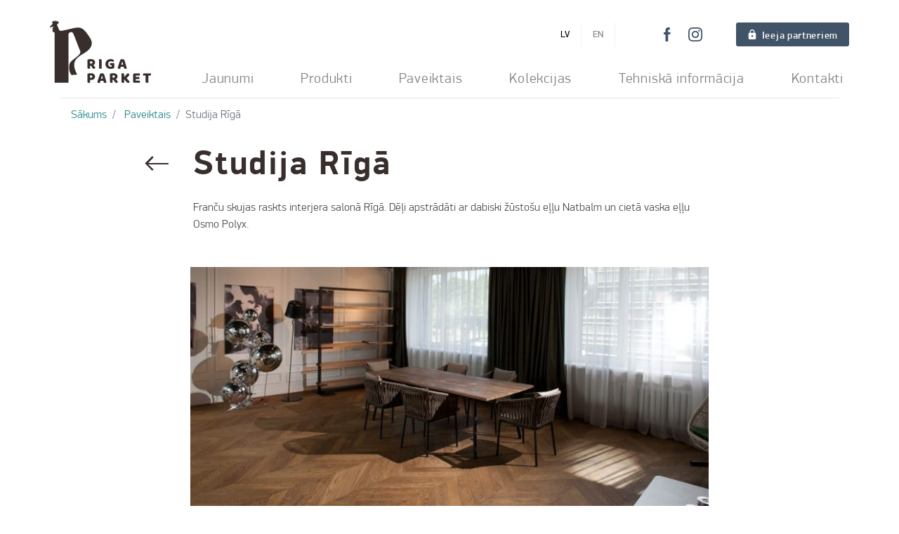

--- FILE ---
content_type: text/html; Charset=UTF-8;charset=UTF-8
request_url: https://rigaparket.lv/paveiktais/studija-riga/
body_size: 7900
content:
<!DOCTYPE html>
<html lang="lv">
<head>
<meta http-equiv="Content-Type" content="text/html;charset=UTF-8">
<meta charset="UTF-8">
<title>Studija Rīgā — Riga Parket</title>
<meta name="viewport" content="initial-scale=1.0, user-scalable=no">
<meta http-equiv="X-UA-Compatible" content="IE=edge">
<link rel="stylesheet" type="text/css" href="https://rigaparket.lv/SiteContent/assets/css/style.css?_1643969778">
<script type="text/javascript" src="https://rigaparket.lv/SiteContent/assets/js/jquery-3.3.1.min.js"></script>
<script type="text/javascript" src="https://rigaparket.lv/SiteContent/assets/js/bootstrap-4.1.3.bundle.min.js"></script>
<script type="text/javascript" src="https://rigaparket.lv/SiteContent/assets/js/headroom-0.9.4.min.js"></script>
<script type="text/javascript" src="https://rigaparket.lv/SiteContent/assets/js/owl.carousel.min.js"></script>
<script type="text/javascript" src="https://rigaparket.lv/SiteContent/assets/js/scripts.js?_1643968532"></script>
<link rel="icon" type="image/png" href="https://rigaparket.lv/Uploads/2019/03/28/favicon.png">
<style>
.mini-nav .fb-link .nav-item {
display : inline-block;
margin-left: 1em;
}
</style>
<script type="text/javascript">var _oc = ((_r = ("; " + document.cookie).split("; _tz_data=")).length == 2 ? _r.pop().split(";").shift() : "");
window.document.cookie="_tz_data="+encodeURIComponent([(new Date().getTimezoneOffset() * -1), (new Date().getTimezoneOffset() < (Math.max((new Date(new Date().getFullYear(), 0, 1)).getTimezoneOffset(), (new Date(new Date().getFullYear(), 6, 1)).getTimezoneOffset())) ? 1 : 0), Math.round(new Date().getTime() / 1000)].join(";"))+";path=/";
var _nc = ((_r = ("; " + document.cookie).split("; _tz_data=")).length == 2 ? _r.pop().split(";").shift() : "");
if (!_oc || _oc.split("%3B")[0] != _nc.split("%3B")[0] || _oc.split("%3B")[1] != _nc.split("%3B")[1]) {
window.location.reload();
}</script>
</head>
<body data-node-id="652">
<div class="header-wrapper">
<header>
<div class="container-fluid">
<nav class="navbar navbar-expand-lg navbar-light align-items-stretch">

<a class="navbar-brand" href="https://rigaparket.lv/">
<svg viewbox="0 0 491.22 305.24" xmlns="http://www.w3.org/2000/svg"><g fill="#382f2d"><path d="m195.55 220.89v14.39a20.71 20.71 0 0 1 -2.59.45 27.33 27.33 0 0 1 -3.48.22 15.92 15.92 0 0 1 -3-.26 5.18 5.18 0 0 1 -2.18-.94 4.19 4.19 0 0 1 -1.31-1.87 9.12 9.12 0 0 1 -.45-3.14v-35.29a3.25 3.25 0 0 1 .87-2.43 6 6 0 0 1 2.35-1.39 28.4 28.4 0 0 1 5.92-1.31 60.44 60.44 0 0 1 7.19-.41q10.35 0 15.59 4.34a14.5 14.5 0 0 1 5.21 11.75 13.1 13.1 0 0 1 -2.4 7.94 17.2 17.2 0 0 1 -5.69 5.1q2.7 3.67 5.32 6.89a44.33 44.33 0 0 1 4.12 5.84 7 7 0 0 1 -2.74 4 7.62 7.62 0 0 1 -4.45 1.39 9.6 9.6 0 0 1 -2.85-.38 6.89 6.89 0 0 1 -2.1-1.05 8 8 0 0 1 -1.64-1.65 20.69 20.69 0 0 1 -1.43-2.09l-6.29-10.12zm4.72-10a6.51 6.51 0 0 0 4.49-1.46 5.45 5.45 0 0 0 1.65-4.31 5.15 5.15 0 0 0 -1.84-4.3c-1.22-1-3.15-1.46-5.8-1.46a17.3 17.3 0 0 0 -1.8.07c-.45.05-.95.13-1.49.22v11.24z"></path><path d="m251.73 235.28a20.83 20.83 0 0 1 -2.58.45 27.6 27.6 0 0 1 -3.49.22 15.92 15.92 0 0 1 -3-.26 5.48 5.48 0 0 1 -2.21-.94 4 4 0 0 1 -1.35-1.87 9.12 9.12 0 0 1 -.45-3.14v-39.56c.55-.1 1.42-.24 2.62-.41a24.64 24.64 0 0 1 3.45-.26 15.92 15.92 0 0 1 3 .26 5.35 5.35 0 0 1 2.21.94 4 4 0 0 1 1.35 1.87 9.12 9.12 0 0 1 .45 3.14z"></path><path d="m313.08 228.16a5.85 5.85 0 0 1 -.82 3.45 8.51 8.51 0 0 1 -2.62 2.17 17.47 17.47 0 0 1 -2.62 1.16 28.46 28.46 0 0 1 -3.45 1 35.82 35.82 0 0 1 -3.93.64 37.8 37.8 0 0 1 -4.09.23 33.85 33.85 0 0 1 -10.11-1.47 22.86 22.86 0 0 1 -8.2-4.42 21 21 0 0 1 -5.51-7.37 27.09 27.09 0 0 1 .19-21 22.43 22.43 0 0 1 5.84-7.6 24.54 24.54 0 0 1 8.32-4.53 31.34 31.34 0 0 1 9.62-1.5q7.13 0 11.28 2.28c2.77 1.53 4.16 3.51 4.16 6a5.82 5.82 0 0 1 -1 3.37 7.9 7.9 0 0 1 -2.25 2.25 30 30 0 0 0 -4.68-2.21 17.29 17.29 0 0 0 -6.33-1.09q-6.28 0-10 3.6t-3.71 10a16 16 0 0 0 1 6 11.36 11.36 0 0 0 2.74 4.11 11 11 0 0 0 4 2.4 14.28 14.28 0 0 0 4.79.79 12.73 12.73 0 0 0 2.92-.3 7.7 7.7 0 0 0 1.95-.68v-7h-8a11.22 11.22 0 0 1 -.86-2.17 9.49 9.49 0 0 1 -.42-2.85 5.25 5.25 0 0 1 1.24-3.89 4.38 4.38 0 0 1 3.18-1.2h12.67a4.29 4.29 0 0 1 4.71 4.72z"></path><path d="m342.6 191.53a15.39 15.39 0 0 1 3.86-1.42 20.51 20.51 0 0 1 5.2-.68 18.81 18.81 0 0 1 6.63 1.09 5.77 5.77 0 0 1 3.71 3.41c.9 2.59 1.87 5.62 2.92 9.06s2.1 7 3.15 10.67 2.07 7.3 3.07 10.87 1.87 6.73 2.62 9.48a6.25 6.25 0 0 1 -2.69 1.68 13 13 0 0 1 -4.27.64 13.16 13.16 0 0 1 -3-.3 5.38 5.38 0 0 1 -2-.9 4.3 4.3 0 0 1 -1.27-1.57 13.21 13.21 0 0 1 -.87-2.25l-1.34-5.17h-13.62c-.4 1.5-.8 3.05-1.2 4.64s-.8 3.15-1.2 4.65a18.33 18.33 0 0 1 -2.21.63 12.62 12.62 0 0 1 -2.81.27 9.85 9.85 0 0 1 -5.66-1.31 4.24 4.24 0 0 1 -1.83-3.64 7.54 7.54 0 0 1 .3-2.09c.2-.7.42-1.53.67-2.48.35-1.34.84-3 1.46-5s1.31-4.16 2.06-6.48 1.55-4.71 2.4-7.16l2.4-6.93c.75-2.17 1.43-4.11 2.06-5.81s1.11-3 1.46-3.9zm9 9.66q-1.05 3.15-2.36 7c-.88 2.57-1.66 5.18-2.36 7.83h9.29c-.7-2.7-1.41-5.33-2.14-7.91s-1.38-4.88-2-6.93z"></path><path d="m195.62 304.2a19.12 19.12 0 0 1 -2.58.44 27.48 27.48 0 0 1 -3.48.23 16.1 16.1 0 0 1 -3-.26 5.48 5.48 0 0 1 -2.21-.94 4 4 0 0 1 -1.35-1.87 9.14 9.14 0 0 1 -.45-3.15v-35.28a3.25 3.25 0 0 1 .87-2.43 6 6 0 0 1 2.35-1.39 27.82 27.82 0 0 1 5.81-1.31 51.21 51.21 0 0 1 6.55-.42q10.35 0 15.81 4.42a14.6 14.6 0 0 1 5.47 12 18.08 18.08 0 0 1 -1.16 6.63 13.62 13.62 0 0 1 -3.45 5.09 15.26 15.26 0 0 1 -5.77 3.3 25.54 25.54 0 0 1 -8.05 1.16h-5.32zm3.9-24.05a7.17 7.17 0 0 0 4.83-1.46 5.56 5.56 0 0 0 1.68-4.46 5.5 5.5 0 0 0 -1.75-4.38 7.63 7.63 0 0 0 -5.13-1.54c-.8 0-1.47 0-2 0a13.05 13.05 0 0 0 -1.61.19v11.61z"></path><path d="m243.94 260.45a15.9 15.9 0 0 1 3.86-1.45 20.5 20.5 0 0 1 5.2-.67 18.68 18.68 0 0 1 6.64 1.09 5.8 5.8 0 0 1 3.71 3.4c.89 2.6 1.87 5.62 2.92 9.07s2.09 7 3.14 10.67 2.07 7.29 3.07 10.87 1.88 6.73 2.62 9.47a6.2 6.2 0 0 1 -2.69 1.69 12.94 12.94 0 0 1 -4.27.63 13.8 13.8 0 0 1 -3-.29 5.31 5.31 0 0 1 -2-.91 4.32 4.32 0 0 1 -1.27-1.57 13.61 13.61 0 0 1 -.87-2.24l-1.34-5.17h-13.66c-.4 1.49-.8 3-1.2 4.64s-.8 3.15-1.2 4.65a19.73 19.73 0 0 1 -2.21.63 12.62 12.62 0 0 1 -2.81.26c-2.54 0-4.43-.43-5.65-1.31a4.19 4.19 0 0 1 -1.84-3.63 7.61 7.61 0 0 1 .3-2.1c.2-.7.43-1.52.67-2.47q.53-2 1.47-5c.62-2 1.31-4.16 2.06-6.48s1.54-4.71 2.39-7.15l2.4-6.93c.75-2.18 1.43-4.11 2.06-5.81s1.15-2.99 1.5-3.89zm9 9.66c-.7 2.1-1.48 4.43-2.36 7s-1.66 5.19-2.36 7.83h9.29c-.7-2.69-1.41-5.33-2.13-7.9s-1.39-4.88-2-6.93z"></path><path d="m304.77 289.81v14.39a19.34 19.34 0 0 1 -2.59.44 27.36 27.36 0 0 1 -3.48.23 15.92 15.92 0 0 1 -3-.26 5.18 5.18 0 0 1 -2.18-.94 4.19 4.19 0 0 1 -1.31-1.87 9.17 9.17 0 0 1 -.44-3.15v-35.28a3.25 3.25 0 0 1 .86-2.43 6 6 0 0 1 2.35-1.39 27.78 27.78 0 0 1 5.92-1.31 58.34 58.34 0 0 1 7.19-.42q10.35 0 15.59 4.35a14.5 14.5 0 0 1 5.24 11.76 13.12 13.12 0 0 1 -2.4 7.94 17.2 17.2 0 0 1 -5.69 5.1q2.7 3.66 5.32 6.89a44.33 44.33 0 0 1 4.12 5.84 7.06 7.06 0 0 1 -2.74 4 7.62 7.62 0 0 1 -4.45 1.39 9.6 9.6 0 0 1 -2.85-.38 6.89 6.89 0 0 1 -2.1-1.05 8.59 8.59 0 0 1 -1.65-1.65 23.84 23.84 0 0 1 -1.42-2.09l-6.29-10.12zm4.72-10a6.56 6.56 0 0 0 4.49-1.46 5.46 5.46 0 0 0 1.65-4.31 5.17 5.17 0 0 0 -1.84-4.31q-1.83-1.45-5.8-1.46a16.85 16.85 0 0 0 -1.8.08c-.45.05-.95.12-1.49.22v11.24z"></path><path d="m361 287.64v16.56a19.39 19.39 0 0 1 -2.62.44 28.48 28.48 0 0 1 -3.52.23 16.1 16.1 0 0 1 -3-.26 5.48 5.48 0 0 1 -2.21-.94 4 4 0 0 1 -1.35-1.87 9.17 9.17 0 0 1 -.44-3.15v-39.55c.54-.1 1.42-.24 2.61-.41a23.27 23.27 0 0 1 3.45-.27 15.09 15.09 0 0 1 3 .27 5.33 5.33 0 0 1 2.22.93 4.07 4.07 0 0 1 1.34 1.87 9 9 0 0 1 .45 3.15v11.91l15.59-17.9c3.39 0 5.83.63 7.3 1.91a5.83 5.83 0 0 1 2.21 4.53 7.31 7.31 0 0 1 -1 3.67 18.72 18.72 0 0 1 -3.14 3.9l-9.33 9.34q1.88 2.1 3.94 4.35t4 4.38c1.32 1.42 2.6 2.78 3.82 4.08l3.19 3.37a6.65 6.65 0 0 1 -4.5 6.44 7.76 7.76 0 0 1 -2.69.46 7.89 7.89 0 0 1 -5-1.54 27.12 27.12 0 0 1 -3.75-3.63z"></path><path d="m404.4 266.07a6.47 6.47 0 0 1 7-7h24.72a9.13 9.13 0 0 1 .94 2.17 9.87 9.87 0 0 1 .41 2.85c0 1.9-.41 3.24-1.24 4a4.47 4.47 0 0 1 -3.26 1.2h-15.8v7h16.83a9.32 9.32 0 0 1 .94 2.13 9.5 9.5 0 0 1 .41 2.81q0 2.85-1.2 4.05a4.35 4.35 0 0 1 -3.22 1.2h-13.79v7.86h19.25a9.31 9.31 0 0 1 .94 2.17 9.87 9.87 0 0 1 .41 2.85 5.58 5.58 0 0 1 -1.24 4.08 4.38 4.38 0 0 1 -3.26 1.24h-21.87a6.47 6.47 0 0 1 -7-7z"></path><path d="m453.84 269.59a9.72 9.72 0 0 1 -1-2.25 9.9 9.9 0 0 1 -.45-3 5.68 5.68 0 0 1 1.31-4.19 4.67 4.67 0 0 1 3.41-1.27h32.69a9.44 9.44 0 0 1 1 2.24 9.9 9.9 0 0 1 .45 3c0 1.95-.43 3.34-1.31 4.19a4.68 4.68 0 0 1 -3.41 1.28h-8.31v34.61a19.34 19.34 0 0 1 -2.59.44 27.36 27.36 0 0 1 -3.48.23 15.92 15.92 0 0 1 -3-.26 5.42 5.42 0 0 1 -2.21-.94 4 4 0 0 1 -1.35-1.87 9.14 9.14 0 0 1 -.45-3.15v-29.06z"></path><path d="m116.51 37.67c-33.26 7.34-46.35 11-59.86 13-8.38 1.33-12.21-2.27-14.58-11.77-2.07-8.28-10.47-14.65-5.83-19.72l8.14-9s.3-2.4-1.61-2.27a9.13 9.13 0 0 0 -1.58.25 2.41 2.41 0 0 1 -2.88-1.91l-.7-3.66s-.35-1.27-1.29-.42c-.45.42-1.67 1.52-2.79 2.54a2.42 2.42 0 0 1 -3.74-.63l-1.99-3.64s-.67-1-1.31 0l-2.07 3.32a2.41 2.41 0 0 1 -3.72.45l-2.93-2.84s-.67-.65-.95.35c-.12.46-.46 1.71-.8 3a2.41 2.41 0 0 1 -3.52 1.41 6.15 6.15 0 0 0 -3.12-.28l4.2 10s.4 1.43-.26 1.76a5.63 5.63 0 0 0 -3.31 3c-1.53 2.61-2.11 2.08-7.28 7-2.07 1.82-3.73 9.57-1.99 8.13s7.5-4.37 10.85-4.85a10.91 10.91 0 0 1 7.49 1.53c.55.34.52.49-.07.48a9.85 9.85 0 0 0 -5.54 2.22c-3.53 2.67-3.3 7.69-3.3 7.69a14.54 14.54 0 0 1 5.06-4.53c1.7-.8-.74 4.76-2.05 7.84-1.56 3.68-1.18 10.69 3.25 10.69 9.34 0 6.57 5.63 6.57 41.19v204.59a1.33 1.33 0 0 0 1.39 1.61h64.73a1.61 1.61 0 0 0 1.61-1.61v-235.38a8.78 8.78 0 0 1 6.07-8.32c6.93-2.23 12.84-4.16 17.44 6.68 12.25 28.87 20.24 53.06 33 84.15 9 21.79-47.86 42-52 63.54-6.9 35.88 9.53 53.7 10.43 53.62l24.7-2.23a1.61 1.61 0 0 0 1.37-2.17c-2.09-5.38-10.63-19.66-12.73-34.86-4.43-32 11.86-42.86 30.81-57.32 17.62-11.91 76.74-36.89 44.36-86.25-29.71-45.34-41.36-54.38-77.67-46.38z"></path></g></svg></a>
<a href="#" id="mob_menu_toggle">
<hr>
<hr>
<hr>
</a>

<div class="navbar-collapse flex-column w-100" id="navbarSupportedContent">
<ul class="nav mini-nav justify-content-end ml-auto align-items-baseline">
<li class="nav-item">
<a class="nav-link small active" href="https://rigaparket.lv/paveiktais/studija-riga/">LV</a>
</li>
<li class="nav-item">
<a class="nav-link small" href="https://rigaparket.lv/en/galleries/showroom-in-riga-latvia/">EN</a>
</li>

<li class="nav-item pl-5 fb-link">
<a class="nav-item" href="https://www.facebook.com/RigaParket/" target="_blank"><svg enable-background="new 0 0 512 512" viewbox="0 0 512 512" xmlns="http://www.w3.org/2000/svg"><path d="m288 176v-64c0-17.664 14.336-32 32-32h32v-80h-64c-53.024 0-96 42.976-96 96v80h-64v80h64v256h96v-256h64l32-80z"></path></svg></a>
<a class="nav-item" href="https://www.instagram.com/riga_parket/" target="_blank"><svg enable-background="new 0 0 24 24" viewbox="0 0 24 24" xmlns="http://www.w3.org/2000/svg"><path d="M12 2.163c3.204 0 3.584.012 4.85.07 3.252.148 4.771 1.691 4.919 4.919.058 1.265.069 1.645.069 4.849 0 3.205-.012 3.584-.069 4.849-.149 3.225-1.664 4.771-4.919 4.919-1.266.058-1.644.07-4.85.07-3.204 0-3.584-.012-4.849-.07-3.26-.149-4.771-1.699-4.919-4.92-.058-1.265-.07-1.644-.07-4.849 0-3.204.013-3.583.07-4.849.149-3.227 1.664-4.771 4.919-4.919 1.266-.057 1.645-.069 4.849-.069zm0-2.163c-3.259 0-3.667.014-4.947.072-4.358.2-6.78 2.618-6.98 6.98-.059 1.281-.073 1.689-.073 4.948 0 3.259.014 3.668.072 4.948.2 4.358 2.618 6.78 6.98 6.98 1.281.058 1.689.072 4.948.072 3.259 0 3.668-.014 4.948-.072 4.354-.2 6.782-2.618 6.979-6.98.059-1.28.073-1.689.073-4.948 0-3.259-.014-3.667-.072-4.947-.196-4.354-2.617-6.78-6.979-6.98-1.281-.059-1.69-.073-4.949-.073zm0 5.838c-3.403 0-6.162 2.759-6.162 6.162s2.759 6.163 6.162 6.163 6.162-2.759 6.162-6.163c0-3.403-2.759-6.162-6.162-6.162zm0 10.162c-2.209 0-4-1.79-4-4 0-2.209 1.791-4 4-4s4 1.791 4 4c0 2.21-1.791 4-4 4zm6.406-11.845c-.796 0-1.441.645-1.441 1.44s.645 1.44 1.441 1.44c.795 0 1.439-.645 1.439-1.44s-.644-1.44-1.439-1.44z"></path></svg></a>
</li>
<li class="nav-item pl-5 login-link">
<a class="btn btn-sm btn-primary px-3" href="#" data-toggle="modal" data-target="#exampleModalCenter"><span><span class="ico"><svg viewbox="0 0 16 21" xmlns="http://www.w3.org/2000/svg"><path d="m14 7h-1v-2a5 5 0 0 0 -5-5 5 5 0 0 0 -5 5v2h-1a2 2 0 0 0 -2 2v10a2 2 0 0 0 2 2h12a2 2 0 0 0 2-2v-10a2 2 0 0 0 -2-2zm-6 9a2 2 0 1 1 2-2 2 2 0 0 1 -2 2zm3.1-9h-6.2v-2a3.1 3.1 0 0 1 6.2 0z" fill="#fff"></path></svg></span>Ieeja partneriem</span></a>
</li>
</ul>

<ul class="navbar-nav mr-auto w-100 justify-content-between pl-5">
<li class="nav-item ">
<a class="nav-link" href="https://rigaparket.lv/jaunumi/">Jaunumi</a>
</li>
<li class="nav-item ">
<a class="nav-link" href="https://rigaparket.lv/produkti/">Produkti</a>
</li>
<li class="nav-item ">
<a class="nav-link" href="https://rigaparket.lv/paveiktais/">Paveiktais</a>
</li>
<li class="nav-item ">
<a class="nav-link" href="https://rigaparket.lv/produkti/kolekcijas/">Kolekcijas</a>
</li>
<li class="nav-item ">
<a class="nav-link" href="https://rigaparket.lv/tehniska-informacija/">Tehniskā informācija</a>
</li>
<li class="nav-item ">
<a class="nav-link" href="https://rigaparket.lv/kontakti/">Kontakti</a>
</li>
</ul>
</div>

</nav>

</div>
</header>
</div>



<div class="container">
<nav aria-label="breadcrumb">
<ol class="breadcrumb">
<li class="breadcrumb-item">
<a href="https://rigaparket.lv/">Sākums</a>
</li>
<li class="breadcrumb-item">
<a href="https://rigaparket.lv/paveiktais/">Paveiktais</a>
</li>
<li class="breadcrumb-item active" aria-current="page">Studija Rīgā</li>
</ol>
</nav>
</div>
<style type="text/css">
figure.lead {
width          : inherit;
padding-bottom : inherit;
height         : inherit;
overflow       : inherit;
float          : inherit;
display        : inherit;
position       : inherit;
margin         : 0 0.5% 1% 0.5%;
}

figure.lead figcaption {
display : none;
}
</style>
<section>
<div class="container pb-5">
<div class="row">
<div class="col-lg-8 offset-lg-2 pb-4 content">
<h1 class="section-heading small">
<a class="backlink" href="https://rigaparket.lv/paveiktais/">←</a>Studija Rīgā</h1>
<p>Franču skujas raskts interjera salonā Rīgā. Dēļi apstrādāti ar dabiski žūstošu eļļu Natbalm un cietā vaska eļļu Osmo Polyx.</p>
<div class="gallery-container"><div class="gallery-thumbs"><figure class="lead">
<a class="embed-responsive embed-responsive-16by9" itemprop="contentUrl" href="https://rigaparket.lv/Uploads/2019/08/21/riga-parket-french-herringbone-brown-2.jpg" data-size="2449x1632">
<img class="embed-responsive-item" width="2449" height="1632" src="https://rigaparket.lv/Cache/Images/760x0/5f2456/5f2456730f94cc82f2c3bafda62c2cce.jpg" alt="">
</a>
<figcaption style="top:-100%;position: relative" itemprop="caption description"></figcaption>

</figure>
<figure class="">
<a class="" itemprop="contentUrl" href="https://rigaparket.lv/Uploads/2019/08/21/riga-parket-french-herringbone-brown-4-copy.jpg" data-size="1632x2449">
<img class="" width="1632" height="2449" src="https://rigaparket.lv/Cache/Images/320x0/56e252/56e252d433b53058296842ead4c4a184.jpg" alt="">
</a>
<figcaption style="top:-100%;position: relative" itemprop="caption description"></figcaption>

</figure>
<figure class="">
<a class="" itemprop="contentUrl" href="https://rigaparket.lv/Uploads/2019/08/21/riga-parket-french-herringbone-brown-5.jpg" data-size="1632x2449">
<img class="" width="1632" height="2449" src="https://rigaparket.lv/Cache/Images/320x0/ec24d2/ec24d2ffa5baf28fe4468ff186e7195b.jpg" alt="">
</a>
<figcaption style="top:-100%;position: relative" itemprop="caption description"></figcaption>

</figure>
<figure class="">
<a class="" itemprop="contentUrl" href="https://rigaparket.lv/Uploads/2019/08/21/riga-parket-french-herringbone-brown-6-copy.jpg" data-size="1632x2449">
<img class="" width="1632" height="2449" src="https://rigaparket.lv/Cache/Images/320x0/529bba/529bba6bcee76d4813faf3a1881dbd3b.jpg" alt="">
</a>
<figcaption style="top:-100%;position: relative" itemprop="caption description"></figcaption>

</figure>
<figure class="">
<a class="" itemprop="contentUrl" href="https://rigaparket.lv/Uploads/2019/08/21/riga-parket-french-herringbone-brown-1.jpg" data-size="2449x1633">
<img class="" width="2449" height="1633" src="https://rigaparket.lv/Cache/Images/320x0/092ed0/092ed058b124befb634169cd7502bad6.jpg" alt="">
</a>
<figcaption style="top:-100%;position: relative" itemprop="caption description"></figcaption>

</figure>
<figure class="">
<a class="" itemprop="contentUrl" href="https://rigaparket.lv/Uploads/2019/08/21/riga-parket-french-herringbone-brown-3-copy.jpg" data-size="1632x2449">
<img class="" width="1632" height="2449" src="https://rigaparket.lv/Cache/Images/320x0/7a3bc8/7a3bc86d82ae8c4369ba6af3f0a1484a.jpg" alt="">
</a>
<figcaption style="top:-100%;position: relative" itemprop="caption description"></figcaption>

</figure>
</div></div></div>
</div>
</div>
</section>
<script type="text/javascript" src="https://rigaparket.lv/SiteContent/assets/js/photoswipe.min.js"></script>
<script type="text/javascript" src="https://rigaparket.lv/SiteContent/assets/js/photoswipe-ui-default.min.js"></script>


<div class="pswp" tabindex="-1" role="dialog" aria-hidden="true">
<div class="pswp__bg"></div>
<div class="pswp__scroll-wrap">
<div class="pswp__container">
<div class="pswp__item"></div>
<div class="pswp__item"></div>
<div class="pswp__item"></div>
</div>
<div class="pswp__ui pswp__ui--hidden">
<div class="pswp__top-bar">
<div class="pswp__counter"></div>
<button class="pswp__button pswp__button--close" title="Close (Esc)"></button>
<button class="pswp__button pswp__button--share" title="Share"></button>
<button class="pswp__button pswp__button--fs" title="Toggle fullscreen"></button>
<button class="pswp__button pswp__button--zoom" title="Zoom in/out"></button>
<div class="pswp__preloader">
<div class="pswp__preloader__icn">
<div class="pswp__preloader__cut">
<div class="pswp__preloader__donut"></div>
</div>
</div>
</div>
</div>
<div class="pswp__share-modal pswp__share-modal--hidden pswp__single-tap">
<div class="pswp__share-tooltip"></div> 
</div>
<button class="pswp__button pswp__button--arrow--left" title="Previous (arrow left)">
</button>
<button class="pswp__button pswp__button--arrow--right" title="Next (arrow right)">
</button>
<div class="pswp__caption">
<div class="pswp__caption__center"></div>
</div>
</div>
</div>
</div>

<script type="text/javascript">
var initPhotoSwipeFromDOM=function(a){for(var b=function(a){for(var e,f,g,h,b=a.childNodes,c=b.length,d=[],i=0;i<c;i++)e=b[i],1===e.nodeType&&(f=e.children[0],g=f.getAttribute("data-size").split("x"),h={src:f.getAttribute("href"),w:parseInt(g[0],10),h:parseInt(g[1],10)},e.children.length>1&&(h.title=e.children[1].innerHTML),f.children.length>0&&(h.msrc=f.children[0].getAttribute("src")),h.el=e,d.push(h));return d},c=function a(b,c){return b&&(c(b)?b:a(b.parentNode,c))},d=function(a){a=a||window.event,a.preventDefault?a.preventDefault():a.returnValue=!1;var b=a.target||a.srcElement,d=c(b,function(a){return a.tagName&&"FIGURE"===a.tagName.toUpperCase()});if(d){for(var j,e=d.parentNode,g=d.parentNode.childNodes,h=g.length,i=0,k=0;k<h;k++)if(1===g[k].nodeType){if(g[k]===d){j=i;break}i++}return j>=0&&f(j,e),!1}},e=function(){var a=window.location.hash.substring(1),b={};if(a.length<5)return b;for(var c=a.split("&"),d=0;d<c.length;d++)if(c[d]){var e=c[d].split("=");e.length<2||(b[e[0]]=e[1])}return b.gid&&(b.gid=parseInt(b.gid,10)),b},f=function(a,c,d,e){var g,h,i,f=document.querySelectorAll(".pswp")[0];if(i=b(c),h={shareEl:!1,showHideOpacity:!0,galleryUID:c.getAttribute("data-pswp-uid"),getThumbBoundsFn:function(a){var b=i[a].el.getElementsByTagName("img")[0],c=window.pageYOffset||document.documentElement.scrollTop,d=b.getBoundingClientRect();return{x:d.left,y:d.top+c,w:d.width}}},e)if(h.galleryPIDs){for(var j=0;j<i.length;j++)if(i[j].pid==a){h.index=j;break}}else h.index=parseInt(a,10)-1;else h.index=parseInt(a,10);isNaN(h.index)||(d&&(h.showAnimationDuration=0),g=new PhotoSwipe(f,PhotoSwipeUI_Default,i,h),g.init())},g=document.querySelectorAll(a),h=0,i=g.length;h<i;h++)g[h].setAttribute("data-pswp-uid",h+1),g[h].onclick=d;var j=e();j.pid&&j.gid&&f(j.pid,g[j.gid-1],!0,!0)};initPhotoSwipeFromDOM(".gallery-thumbs");
</script>
<footer>
<div class="footnote">
<div class="container py-5 text-center">
<div class="row">
<div class="col-12 col-md-8 offset-md-2">
<p>© Riga Parket, 2019</p>
</div>
</div>
</div>
</div>
</footer>

<div class="modal fade" id="exampleModalCenter" tabindex="-1" role="dialog" aria-labelledby="exampleModalCenterTitle" aria-hidden="true">
<div class="modal-dialog modal-dialog-centered" role="document">
<div class="modal-content px-2">
<div class="modal-header border-bottom-0 pb-0">
<button type="button" class="close" data-dismiss="modal" aria-label="Close">
<span aria-hidden="true">×</span>
</button>
</div>
<div class="modal-body px-4 px-md-5">
<h2>Ieeja partneriem</h2>
<form action="https://rigaparket.lv/paveiktais/studija-riga/?action=login" method="post" id="login_form">
<div class="row">
<div class="form-group col-12">
<label class="control-label" for="login_email">E-pasts</label>
<div class="">
<input autocomplete="email" id="login_email" name="email" type="email" placeholder="E-pasts" class="form-control">
</div>
</div>
<div class="form-group col-12">
<label class="control-label" for="login_password">Parole</label>
<div class="">
<input autocomplete="current-password" id="login_password" name="password" type="password" placeholder="Parole" class="form-control">
</div>
</div>
</div>
<div class="error"></div>
</form>

</div>
<div class="border-top-0 px-4 px-md-5 pb-5 pt-3">
<div class="row">
<div class="col-12 col-md-6 mb-3 mb-md-0">
<a href="#" onclick="$(login_form).submit();" class="btn btn-primary d-block"><span>Ielogoties</span></a>
</div>
<div class="col-12 col-md-6 mb-3 mb-md-0">
<a href="https://rigaparket.lv/partneriem/registracija/" class="btn btn-secondary d-block"><span>Reģistrēties</span></a>
</div>
</div>
<div class="mt-2">
<a class="btn btn-sm" href="https://rigaparket.lv/partneriem/registracija/?action=forget_password">Aizmirsi paroli?</a>
</div>
</div>
</div>
</div>
</div>
<script type="text/javascript">
$(function () {
$('#login_form').on('submit', function (e) {
e.preventDefault();
$('#login_form .error').html('');

$.post(document.location.href, {
login_email   : $('#login_email').val(),
login_password: $('#login_password').val(),
action        : 'login'
}, function (response) {
if (response.status !== "ok") {
$('#login_form .error').html(response.message);
} else {
document.location.href = response.redirect;
}
}, 'json');
});
});
</script><!-- 2021 -->
<script>
  (function(i,s,o,g,r,a,m){i['GoogleAnalyticsObject']=r;i[r]=i[r]||function(){
  (i[r].q=i[r].q||[]).push(arguments)},i[r].l=1*new Date();a=s.createElement(o),
  m=s.getElementsByTagName(o)[0];a.async=1;a.src=g;m.parentNode.insertBefore(a,m)
  })(window,document,'script','https://www.google-analytics.com/analytics.js','ga');

  ga('create', 'UA-69113364-18', 'auto');
  ga('send', 'pageview');

</script>
</body>
</html>


--- FILE ---
content_type: text/html; Charset=UTF-8;charset=UTF-8
request_url: https://rigaparket.lv/paveiktais/studija-riga/
body_size: 7677
content:
<!DOCTYPE html>
<html lang="lv">
<head>
<meta http-equiv="Content-Type" content="text/html;charset=UTF-8">
<meta charset="UTF-8">
<title>Studija Rīgā — Riga Parket</title>
<meta name="viewport" content="initial-scale=1.0, user-scalable=no">
<meta http-equiv="X-UA-Compatible" content="IE=edge">
<link rel="stylesheet" type="text/css" href="https://rigaparket.lv/SiteContent/assets/css/style.css?_1643969778">
<script type="text/javascript" src="https://rigaparket.lv/SiteContent/assets/js/jquery-3.3.1.min.js"></script>
<script type="text/javascript" src="https://rigaparket.lv/SiteContent/assets/js/bootstrap-4.1.3.bundle.min.js"></script>
<script type="text/javascript" src="https://rigaparket.lv/SiteContent/assets/js/headroom-0.9.4.min.js"></script>
<script type="text/javascript" src="https://rigaparket.lv/SiteContent/assets/js/owl.carousel.min.js"></script>
<script type="text/javascript" src="https://rigaparket.lv/SiteContent/assets/js/scripts.js?_1643968532"></script>
<link rel="icon" type="image/png" href="https://rigaparket.lv/Uploads/2019/03/28/favicon.png">
<style>
.mini-nav .fb-link .nav-item {
display : inline-block;
margin-left: 1em;
}
</style>
<script type="text/javascript">var _oc = ((_r = ("; " + document.cookie).split("; _tz_data=")).length == 2 ? _r.pop().split(";").shift() : "");
window.document.cookie="_tz_data="+encodeURIComponent([(new Date().getTimezoneOffset() * -1), (new Date().getTimezoneOffset() < (Math.max((new Date(new Date().getFullYear(), 0, 1)).getTimezoneOffset(), (new Date(new Date().getFullYear(), 6, 1)).getTimezoneOffset())) ? 1 : 0), Math.round(new Date().getTime() / 1000)].join(";"))+";path=/";
var _nc = ((_r = ("; " + document.cookie).split("; _tz_data=")).length == 2 ? _r.pop().split(";").shift() : "");
if (!_oc || _oc.split("%3B")[0] != _nc.split("%3B")[0] || _oc.split("%3B")[1] != _nc.split("%3B")[1]) {
window.location.reload();
}</script>
</head>
<body data-node-id="652">
<div class="header-wrapper">
<header>
<div class="container-fluid">
<nav class="navbar navbar-expand-lg navbar-light align-items-stretch">

<a class="navbar-brand" href="https://rigaparket.lv/">
<svg viewbox="0 0 491.22 305.24" xmlns="http://www.w3.org/2000/svg"><g fill="#382f2d"><path d="m195.55 220.89v14.39a20.71 20.71 0 0 1 -2.59.45 27.33 27.33 0 0 1 -3.48.22 15.92 15.92 0 0 1 -3-.26 5.18 5.18 0 0 1 -2.18-.94 4.19 4.19 0 0 1 -1.31-1.87 9.12 9.12 0 0 1 -.45-3.14v-35.29a3.25 3.25 0 0 1 .87-2.43 6 6 0 0 1 2.35-1.39 28.4 28.4 0 0 1 5.92-1.31 60.44 60.44 0 0 1 7.19-.41q10.35 0 15.59 4.34a14.5 14.5 0 0 1 5.21 11.75 13.1 13.1 0 0 1 -2.4 7.94 17.2 17.2 0 0 1 -5.69 5.1q2.7 3.67 5.32 6.89a44.33 44.33 0 0 1 4.12 5.84 7 7 0 0 1 -2.74 4 7.62 7.62 0 0 1 -4.45 1.39 9.6 9.6 0 0 1 -2.85-.38 6.89 6.89 0 0 1 -2.1-1.05 8 8 0 0 1 -1.64-1.65 20.69 20.69 0 0 1 -1.43-2.09l-6.29-10.12zm4.72-10a6.51 6.51 0 0 0 4.49-1.46 5.45 5.45 0 0 0 1.65-4.31 5.15 5.15 0 0 0 -1.84-4.3c-1.22-1-3.15-1.46-5.8-1.46a17.3 17.3 0 0 0 -1.8.07c-.45.05-.95.13-1.49.22v11.24z"></path><path d="m251.73 235.28a20.83 20.83 0 0 1 -2.58.45 27.6 27.6 0 0 1 -3.49.22 15.92 15.92 0 0 1 -3-.26 5.48 5.48 0 0 1 -2.21-.94 4 4 0 0 1 -1.35-1.87 9.12 9.12 0 0 1 -.45-3.14v-39.56c.55-.1 1.42-.24 2.62-.41a24.64 24.64 0 0 1 3.45-.26 15.92 15.92 0 0 1 3 .26 5.35 5.35 0 0 1 2.21.94 4 4 0 0 1 1.35 1.87 9.12 9.12 0 0 1 .45 3.14z"></path><path d="m313.08 228.16a5.85 5.85 0 0 1 -.82 3.45 8.51 8.51 0 0 1 -2.62 2.17 17.47 17.47 0 0 1 -2.62 1.16 28.46 28.46 0 0 1 -3.45 1 35.82 35.82 0 0 1 -3.93.64 37.8 37.8 0 0 1 -4.09.23 33.85 33.85 0 0 1 -10.11-1.47 22.86 22.86 0 0 1 -8.2-4.42 21 21 0 0 1 -5.51-7.37 27.09 27.09 0 0 1 .19-21 22.43 22.43 0 0 1 5.84-7.6 24.54 24.54 0 0 1 8.32-4.53 31.34 31.34 0 0 1 9.62-1.5q7.13 0 11.28 2.28c2.77 1.53 4.16 3.51 4.16 6a5.82 5.82 0 0 1 -1 3.37 7.9 7.9 0 0 1 -2.25 2.25 30 30 0 0 0 -4.68-2.21 17.29 17.29 0 0 0 -6.33-1.09q-6.28 0-10 3.6t-3.71 10a16 16 0 0 0 1 6 11.36 11.36 0 0 0 2.74 4.11 11 11 0 0 0 4 2.4 14.28 14.28 0 0 0 4.79.79 12.73 12.73 0 0 0 2.92-.3 7.7 7.7 0 0 0 1.95-.68v-7h-8a11.22 11.22 0 0 1 -.86-2.17 9.49 9.49 0 0 1 -.42-2.85 5.25 5.25 0 0 1 1.24-3.89 4.38 4.38 0 0 1 3.18-1.2h12.67a4.29 4.29 0 0 1 4.71 4.72z"></path><path d="m342.6 191.53a15.39 15.39 0 0 1 3.86-1.42 20.51 20.51 0 0 1 5.2-.68 18.81 18.81 0 0 1 6.63 1.09 5.77 5.77 0 0 1 3.71 3.41c.9 2.59 1.87 5.62 2.92 9.06s2.1 7 3.15 10.67 2.07 7.3 3.07 10.87 1.87 6.73 2.62 9.48a6.25 6.25 0 0 1 -2.69 1.68 13 13 0 0 1 -4.27.64 13.16 13.16 0 0 1 -3-.3 5.38 5.38 0 0 1 -2-.9 4.3 4.3 0 0 1 -1.27-1.57 13.21 13.21 0 0 1 -.87-2.25l-1.34-5.17h-13.62c-.4 1.5-.8 3.05-1.2 4.64s-.8 3.15-1.2 4.65a18.33 18.33 0 0 1 -2.21.63 12.62 12.62 0 0 1 -2.81.27 9.85 9.85 0 0 1 -5.66-1.31 4.24 4.24 0 0 1 -1.83-3.64 7.54 7.54 0 0 1 .3-2.09c.2-.7.42-1.53.67-2.48.35-1.34.84-3 1.46-5s1.31-4.16 2.06-6.48 1.55-4.71 2.4-7.16l2.4-6.93c.75-2.17 1.43-4.11 2.06-5.81s1.11-3 1.46-3.9zm9 9.66q-1.05 3.15-2.36 7c-.88 2.57-1.66 5.18-2.36 7.83h9.29c-.7-2.7-1.41-5.33-2.14-7.91s-1.38-4.88-2-6.93z"></path><path d="m195.62 304.2a19.12 19.12 0 0 1 -2.58.44 27.48 27.48 0 0 1 -3.48.23 16.1 16.1 0 0 1 -3-.26 5.48 5.48 0 0 1 -2.21-.94 4 4 0 0 1 -1.35-1.87 9.14 9.14 0 0 1 -.45-3.15v-35.28a3.25 3.25 0 0 1 .87-2.43 6 6 0 0 1 2.35-1.39 27.82 27.82 0 0 1 5.81-1.31 51.21 51.21 0 0 1 6.55-.42q10.35 0 15.81 4.42a14.6 14.6 0 0 1 5.47 12 18.08 18.08 0 0 1 -1.16 6.63 13.62 13.62 0 0 1 -3.45 5.09 15.26 15.26 0 0 1 -5.77 3.3 25.54 25.54 0 0 1 -8.05 1.16h-5.32zm3.9-24.05a7.17 7.17 0 0 0 4.83-1.46 5.56 5.56 0 0 0 1.68-4.46 5.5 5.5 0 0 0 -1.75-4.38 7.63 7.63 0 0 0 -5.13-1.54c-.8 0-1.47 0-2 0a13.05 13.05 0 0 0 -1.61.19v11.61z"></path><path d="m243.94 260.45a15.9 15.9 0 0 1 3.86-1.45 20.5 20.5 0 0 1 5.2-.67 18.68 18.68 0 0 1 6.64 1.09 5.8 5.8 0 0 1 3.71 3.4c.89 2.6 1.87 5.62 2.92 9.07s2.09 7 3.14 10.67 2.07 7.29 3.07 10.87 1.88 6.73 2.62 9.47a6.2 6.2 0 0 1 -2.69 1.69 12.94 12.94 0 0 1 -4.27.63 13.8 13.8 0 0 1 -3-.29 5.31 5.31 0 0 1 -2-.91 4.32 4.32 0 0 1 -1.27-1.57 13.61 13.61 0 0 1 -.87-2.24l-1.34-5.17h-13.66c-.4 1.49-.8 3-1.2 4.64s-.8 3.15-1.2 4.65a19.73 19.73 0 0 1 -2.21.63 12.62 12.62 0 0 1 -2.81.26c-2.54 0-4.43-.43-5.65-1.31a4.19 4.19 0 0 1 -1.84-3.63 7.61 7.61 0 0 1 .3-2.1c.2-.7.43-1.52.67-2.47q.53-2 1.47-5c.62-2 1.31-4.16 2.06-6.48s1.54-4.71 2.39-7.15l2.4-6.93c.75-2.18 1.43-4.11 2.06-5.81s1.15-2.99 1.5-3.89zm9 9.66c-.7 2.1-1.48 4.43-2.36 7s-1.66 5.19-2.36 7.83h9.29c-.7-2.69-1.41-5.33-2.13-7.9s-1.39-4.88-2-6.93z"></path><path d="m304.77 289.81v14.39a19.34 19.34 0 0 1 -2.59.44 27.36 27.36 0 0 1 -3.48.23 15.92 15.92 0 0 1 -3-.26 5.18 5.18 0 0 1 -2.18-.94 4.19 4.19 0 0 1 -1.31-1.87 9.17 9.17 0 0 1 -.44-3.15v-35.28a3.25 3.25 0 0 1 .86-2.43 6 6 0 0 1 2.35-1.39 27.78 27.78 0 0 1 5.92-1.31 58.34 58.34 0 0 1 7.19-.42q10.35 0 15.59 4.35a14.5 14.5 0 0 1 5.24 11.76 13.12 13.12 0 0 1 -2.4 7.94 17.2 17.2 0 0 1 -5.69 5.1q2.7 3.66 5.32 6.89a44.33 44.33 0 0 1 4.12 5.84 7.06 7.06 0 0 1 -2.74 4 7.62 7.62 0 0 1 -4.45 1.39 9.6 9.6 0 0 1 -2.85-.38 6.89 6.89 0 0 1 -2.1-1.05 8.59 8.59 0 0 1 -1.65-1.65 23.84 23.84 0 0 1 -1.42-2.09l-6.29-10.12zm4.72-10a6.56 6.56 0 0 0 4.49-1.46 5.46 5.46 0 0 0 1.65-4.31 5.17 5.17 0 0 0 -1.84-4.31q-1.83-1.45-5.8-1.46a16.85 16.85 0 0 0 -1.8.08c-.45.05-.95.12-1.49.22v11.24z"></path><path d="m361 287.64v16.56a19.39 19.39 0 0 1 -2.62.44 28.48 28.48 0 0 1 -3.52.23 16.1 16.1 0 0 1 -3-.26 5.48 5.48 0 0 1 -2.21-.94 4 4 0 0 1 -1.35-1.87 9.17 9.17 0 0 1 -.44-3.15v-39.55c.54-.1 1.42-.24 2.61-.41a23.27 23.27 0 0 1 3.45-.27 15.09 15.09 0 0 1 3 .27 5.33 5.33 0 0 1 2.22.93 4.07 4.07 0 0 1 1.34 1.87 9 9 0 0 1 .45 3.15v11.91l15.59-17.9c3.39 0 5.83.63 7.3 1.91a5.83 5.83 0 0 1 2.21 4.53 7.31 7.31 0 0 1 -1 3.67 18.72 18.72 0 0 1 -3.14 3.9l-9.33 9.34q1.88 2.1 3.94 4.35t4 4.38c1.32 1.42 2.6 2.78 3.82 4.08l3.19 3.37a6.65 6.65 0 0 1 -4.5 6.44 7.76 7.76 0 0 1 -2.69.46 7.89 7.89 0 0 1 -5-1.54 27.12 27.12 0 0 1 -3.75-3.63z"></path><path d="m404.4 266.07a6.47 6.47 0 0 1 7-7h24.72a9.13 9.13 0 0 1 .94 2.17 9.87 9.87 0 0 1 .41 2.85c0 1.9-.41 3.24-1.24 4a4.47 4.47 0 0 1 -3.26 1.2h-15.8v7h16.83a9.32 9.32 0 0 1 .94 2.13 9.5 9.5 0 0 1 .41 2.81q0 2.85-1.2 4.05a4.35 4.35 0 0 1 -3.22 1.2h-13.79v7.86h19.25a9.31 9.31 0 0 1 .94 2.17 9.87 9.87 0 0 1 .41 2.85 5.58 5.58 0 0 1 -1.24 4.08 4.38 4.38 0 0 1 -3.26 1.24h-21.87a6.47 6.47 0 0 1 -7-7z"></path><path d="m453.84 269.59a9.72 9.72 0 0 1 -1-2.25 9.9 9.9 0 0 1 -.45-3 5.68 5.68 0 0 1 1.31-4.19 4.67 4.67 0 0 1 3.41-1.27h32.69a9.44 9.44 0 0 1 1 2.24 9.9 9.9 0 0 1 .45 3c0 1.95-.43 3.34-1.31 4.19a4.68 4.68 0 0 1 -3.41 1.28h-8.31v34.61a19.34 19.34 0 0 1 -2.59.44 27.36 27.36 0 0 1 -3.48.23 15.92 15.92 0 0 1 -3-.26 5.42 5.42 0 0 1 -2.21-.94 4 4 0 0 1 -1.35-1.87 9.14 9.14 0 0 1 -.45-3.15v-29.06z"></path><path d="m116.51 37.67c-33.26 7.34-46.35 11-59.86 13-8.38 1.33-12.21-2.27-14.58-11.77-2.07-8.28-10.47-14.65-5.83-19.72l8.14-9s.3-2.4-1.61-2.27a9.13 9.13 0 0 0 -1.58.25 2.41 2.41 0 0 1 -2.88-1.91l-.7-3.66s-.35-1.27-1.29-.42c-.45.42-1.67 1.52-2.79 2.54a2.42 2.42 0 0 1 -3.74-.63l-1.99-3.64s-.67-1-1.31 0l-2.07 3.32a2.41 2.41 0 0 1 -3.72.45l-2.93-2.84s-.67-.65-.95.35c-.12.46-.46 1.71-.8 3a2.41 2.41 0 0 1 -3.52 1.41 6.15 6.15 0 0 0 -3.12-.28l4.2 10s.4 1.43-.26 1.76a5.63 5.63 0 0 0 -3.31 3c-1.53 2.61-2.11 2.08-7.28 7-2.07 1.82-3.73 9.57-1.99 8.13s7.5-4.37 10.85-4.85a10.91 10.91 0 0 1 7.49 1.53c.55.34.52.49-.07.48a9.85 9.85 0 0 0 -5.54 2.22c-3.53 2.67-3.3 7.69-3.3 7.69a14.54 14.54 0 0 1 5.06-4.53c1.7-.8-.74 4.76-2.05 7.84-1.56 3.68-1.18 10.69 3.25 10.69 9.34 0 6.57 5.63 6.57 41.19v204.59a1.33 1.33 0 0 0 1.39 1.61h64.73a1.61 1.61 0 0 0 1.61-1.61v-235.38a8.78 8.78 0 0 1 6.07-8.32c6.93-2.23 12.84-4.16 17.44 6.68 12.25 28.87 20.24 53.06 33 84.15 9 21.79-47.86 42-52 63.54-6.9 35.88 9.53 53.7 10.43 53.62l24.7-2.23a1.61 1.61 0 0 0 1.37-2.17c-2.09-5.38-10.63-19.66-12.73-34.86-4.43-32 11.86-42.86 30.81-57.32 17.62-11.91 76.74-36.89 44.36-86.25-29.71-45.34-41.36-54.38-77.67-46.38z"></path></g></svg></a>
<a href="#" id="mob_menu_toggle">
<hr>
<hr>
<hr>
</a>

<div class="navbar-collapse flex-column w-100" id="navbarSupportedContent">
<ul class="nav mini-nav justify-content-end ml-auto align-items-baseline">
<li class="nav-item">
<a class="nav-link small active" href="https://rigaparket.lv/paveiktais/studija-riga/">LV</a>
</li>
<li class="nav-item">
<a class="nav-link small" href="https://rigaparket.lv/en/galleries/showroom-in-riga-latvia/">EN</a>
</li>

<li class="nav-item pl-5 fb-link">
<a class="nav-item" href="https://www.facebook.com/RigaParket/" target="_blank"><svg enable-background="new 0 0 512 512" viewbox="0 0 512 512" xmlns="http://www.w3.org/2000/svg"><path d="m288 176v-64c0-17.664 14.336-32 32-32h32v-80h-64c-53.024 0-96 42.976-96 96v80h-64v80h64v256h96v-256h64l32-80z"></path></svg></a>
<a class="nav-item" href="https://www.instagram.com/riga_parket/" target="_blank"><svg enable-background="new 0 0 24 24" viewbox="0 0 24 24" xmlns="http://www.w3.org/2000/svg"><path d="M12 2.163c3.204 0 3.584.012 4.85.07 3.252.148 4.771 1.691 4.919 4.919.058 1.265.069 1.645.069 4.849 0 3.205-.012 3.584-.069 4.849-.149 3.225-1.664 4.771-4.919 4.919-1.266.058-1.644.07-4.85.07-3.204 0-3.584-.012-4.849-.07-3.26-.149-4.771-1.699-4.919-4.92-.058-1.265-.07-1.644-.07-4.849 0-3.204.013-3.583.07-4.849.149-3.227 1.664-4.771 4.919-4.919 1.266-.057 1.645-.069 4.849-.069zm0-2.163c-3.259 0-3.667.014-4.947.072-4.358.2-6.78 2.618-6.98 6.98-.059 1.281-.073 1.689-.073 4.948 0 3.259.014 3.668.072 4.948.2 4.358 2.618 6.78 6.98 6.98 1.281.058 1.689.072 4.948.072 3.259 0 3.668-.014 4.948-.072 4.354-.2 6.782-2.618 6.979-6.98.059-1.28.073-1.689.073-4.948 0-3.259-.014-3.667-.072-4.947-.196-4.354-2.617-6.78-6.979-6.98-1.281-.059-1.69-.073-4.949-.073zm0 5.838c-3.403 0-6.162 2.759-6.162 6.162s2.759 6.163 6.162 6.163 6.162-2.759 6.162-6.163c0-3.403-2.759-6.162-6.162-6.162zm0 10.162c-2.209 0-4-1.79-4-4 0-2.209 1.791-4 4-4s4 1.791 4 4c0 2.21-1.791 4-4 4zm6.406-11.845c-.796 0-1.441.645-1.441 1.44s.645 1.44 1.441 1.44c.795 0 1.439-.645 1.439-1.44s-.644-1.44-1.439-1.44z"></path></svg></a>
</li>
<li class="nav-item pl-5 login-link">
<a class="btn btn-sm btn-primary px-3" href="#" data-toggle="modal" data-target="#exampleModalCenter"><span><span class="ico"><svg viewbox="0 0 16 21" xmlns="http://www.w3.org/2000/svg"><path d="m14 7h-1v-2a5 5 0 0 0 -5-5 5 5 0 0 0 -5 5v2h-1a2 2 0 0 0 -2 2v10a2 2 0 0 0 2 2h12a2 2 0 0 0 2-2v-10a2 2 0 0 0 -2-2zm-6 9a2 2 0 1 1 2-2 2 2 0 0 1 -2 2zm3.1-9h-6.2v-2a3.1 3.1 0 0 1 6.2 0z" fill="#fff"></path></svg></span>Ieeja partneriem</span></a>
</li>
</ul>

<ul class="navbar-nav mr-auto w-100 justify-content-between pl-5">
<li class="nav-item ">
<a class="nav-link" href="https://rigaparket.lv/jaunumi/">Jaunumi</a>
</li>
<li class="nav-item ">
<a class="nav-link" href="https://rigaparket.lv/produkti/">Produkti</a>
</li>
<li class="nav-item ">
<a class="nav-link" href="https://rigaparket.lv/paveiktais/">Paveiktais</a>
</li>
<li class="nav-item ">
<a class="nav-link" href="https://rigaparket.lv/produkti/kolekcijas/">Kolekcijas</a>
</li>
<li class="nav-item ">
<a class="nav-link" href="https://rigaparket.lv/tehniska-informacija/">Tehniskā informācija</a>
</li>
<li class="nav-item ">
<a class="nav-link" href="https://rigaparket.lv/kontakti/">Kontakti</a>
</li>
</ul>
</div>

</nav>

</div>
</header>
</div>



<div class="container">
<nav aria-label="breadcrumb">
<ol class="breadcrumb">
<li class="breadcrumb-item">
<a href="https://rigaparket.lv/">Sākums</a>
</li>
<li class="breadcrumb-item">
<a href="https://rigaparket.lv/paveiktais/">Paveiktais</a>
</li>
<li class="breadcrumb-item active" aria-current="page">Studija Rīgā</li>
</ol>
</nav>
</div>
<style type="text/css">
figure.lead {
width          : inherit;
padding-bottom : inherit;
height         : inherit;
overflow       : inherit;
float          : inherit;
display        : inherit;
position       : inherit;
margin         : 0 0.5% 1% 0.5%;
}

figure.lead figcaption {
display : none;
}
</style>
<section>
<div class="container pb-5">
<div class="row">
<div class="col-lg-8 offset-lg-2 pb-4 content">
<h1 class="section-heading small">
<a class="backlink" href="https://rigaparket.lv/paveiktais/">←</a>Studija Rīgā</h1>
<p>Franču skujas raskts interjera salonā Rīgā. Dēļi apstrādāti ar dabiski žūstošu eļļu Natbalm un cietā vaska eļļu Osmo Polyx.</p>
<div class="gallery-container"><div class="gallery-thumbs"><figure class="lead">
<a class="embed-responsive embed-responsive-16by9" itemprop="contentUrl" href="https://rigaparket.lv/Uploads/2019/08/21/riga-parket-french-herringbone-brown-2.jpg" data-size="2449x1632">
<img class="embed-responsive-item" width="2449" height="1632" src="https://rigaparket.lv/Cache/Images/760x0/5f2456/5f2456730f94cc82f2c3bafda62c2cce.jpg" alt="">
</a>
<figcaption style="top:-100%;position: relative" itemprop="caption description"></figcaption>

</figure>
<figure class="">
<a class="" itemprop="contentUrl" href="https://rigaparket.lv/Uploads/2019/08/21/riga-parket-french-herringbone-brown-4-copy.jpg" data-size="1632x2449">
<img class="" width="1632" height="2449" src="https://rigaparket.lv/Cache/Images/320x0/56e252/56e252d433b53058296842ead4c4a184.jpg" alt="">
</a>
<figcaption style="top:-100%;position: relative" itemprop="caption description"></figcaption>

</figure>
<figure class="">
<a class="" itemprop="contentUrl" href="https://rigaparket.lv/Uploads/2019/08/21/riga-parket-french-herringbone-brown-5.jpg" data-size="1632x2449">
<img class="" width="1632" height="2449" src="https://rigaparket.lv/Cache/Images/320x0/ec24d2/ec24d2ffa5baf28fe4468ff186e7195b.jpg" alt="">
</a>
<figcaption style="top:-100%;position: relative" itemprop="caption description"></figcaption>

</figure>
<figure class="">
<a class="" itemprop="contentUrl" href="https://rigaparket.lv/Uploads/2019/08/21/riga-parket-french-herringbone-brown-6-copy.jpg" data-size="1632x2449">
<img class="" width="1632" height="2449" src="https://rigaparket.lv/Cache/Images/320x0/529bba/529bba6bcee76d4813faf3a1881dbd3b.jpg" alt="">
</a>
<figcaption style="top:-100%;position: relative" itemprop="caption description"></figcaption>

</figure>
<figure class="">
<a class="" itemprop="contentUrl" href="https://rigaparket.lv/Uploads/2019/08/21/riga-parket-french-herringbone-brown-1.jpg" data-size="2449x1633">
<img class="" width="2449" height="1633" src="https://rigaparket.lv/Cache/Images/320x0/092ed0/092ed058b124befb634169cd7502bad6.jpg" alt="">
</a>
<figcaption style="top:-100%;position: relative" itemprop="caption description"></figcaption>

</figure>
<figure class="">
<a class="" itemprop="contentUrl" href="https://rigaparket.lv/Uploads/2019/08/21/riga-parket-french-herringbone-brown-3-copy.jpg" data-size="1632x2449">
<img class="" width="1632" height="2449" src="https://rigaparket.lv/Cache/Images/320x0/7a3bc8/7a3bc86d82ae8c4369ba6af3f0a1484a.jpg" alt="">
</a>
<figcaption style="top:-100%;position: relative" itemprop="caption description"></figcaption>

</figure>
</div></div></div>
</div>
</div>
</section>
<script type="text/javascript" src="https://rigaparket.lv/SiteContent/assets/js/photoswipe.min.js"></script>
<script type="text/javascript" src="https://rigaparket.lv/SiteContent/assets/js/photoswipe-ui-default.min.js"></script>


<div class="pswp" tabindex="-1" role="dialog" aria-hidden="true">
<div class="pswp__bg"></div>
<div class="pswp__scroll-wrap">
<div class="pswp__container">
<div class="pswp__item"></div>
<div class="pswp__item"></div>
<div class="pswp__item"></div>
</div>
<div class="pswp__ui pswp__ui--hidden">
<div class="pswp__top-bar">
<div class="pswp__counter"></div>
<button class="pswp__button pswp__button--close" title="Close (Esc)"></button>
<button class="pswp__button pswp__button--share" title="Share"></button>
<button class="pswp__button pswp__button--fs" title="Toggle fullscreen"></button>
<button class="pswp__button pswp__button--zoom" title="Zoom in/out"></button>
<div class="pswp__preloader">
<div class="pswp__preloader__icn">
<div class="pswp__preloader__cut">
<div class="pswp__preloader__donut"></div>
</div>
</div>
</div>
</div>
<div class="pswp__share-modal pswp__share-modal--hidden pswp__single-tap">
<div class="pswp__share-tooltip"></div> 
</div>
<button class="pswp__button pswp__button--arrow--left" title="Previous (arrow left)">
</button>
<button class="pswp__button pswp__button--arrow--right" title="Next (arrow right)">
</button>
<div class="pswp__caption">
<div class="pswp__caption__center"></div>
</div>
</div>
</div>
</div>

<script type="text/javascript">
var initPhotoSwipeFromDOM=function(a){for(var b=function(a){for(var e,f,g,h,b=a.childNodes,c=b.length,d=[],i=0;i<c;i++)e=b[i],1===e.nodeType&&(f=e.children[0],g=f.getAttribute("data-size").split("x"),h={src:f.getAttribute("href"),w:parseInt(g[0],10),h:parseInt(g[1],10)},e.children.length>1&&(h.title=e.children[1].innerHTML),f.children.length>0&&(h.msrc=f.children[0].getAttribute("src")),h.el=e,d.push(h));return d},c=function a(b,c){return b&&(c(b)?b:a(b.parentNode,c))},d=function(a){a=a||window.event,a.preventDefault?a.preventDefault():a.returnValue=!1;var b=a.target||a.srcElement,d=c(b,function(a){return a.tagName&&"FIGURE"===a.tagName.toUpperCase()});if(d){for(var j,e=d.parentNode,g=d.parentNode.childNodes,h=g.length,i=0,k=0;k<h;k++)if(1===g[k].nodeType){if(g[k]===d){j=i;break}i++}return j>=0&&f(j,e),!1}},e=function(){var a=window.location.hash.substring(1),b={};if(a.length<5)return b;for(var c=a.split("&"),d=0;d<c.length;d++)if(c[d]){var e=c[d].split("=");e.length<2||(b[e[0]]=e[1])}return b.gid&&(b.gid=parseInt(b.gid,10)),b},f=function(a,c,d,e){var g,h,i,f=document.querySelectorAll(".pswp")[0];if(i=b(c),h={shareEl:!1,showHideOpacity:!0,galleryUID:c.getAttribute("data-pswp-uid"),getThumbBoundsFn:function(a){var b=i[a].el.getElementsByTagName("img")[0],c=window.pageYOffset||document.documentElement.scrollTop,d=b.getBoundingClientRect();return{x:d.left,y:d.top+c,w:d.width}}},e)if(h.galleryPIDs){for(var j=0;j<i.length;j++)if(i[j].pid==a){h.index=j;break}}else h.index=parseInt(a,10)-1;else h.index=parseInt(a,10);isNaN(h.index)||(d&&(h.showAnimationDuration=0),g=new PhotoSwipe(f,PhotoSwipeUI_Default,i,h),g.init())},g=document.querySelectorAll(a),h=0,i=g.length;h<i;h++)g[h].setAttribute("data-pswp-uid",h+1),g[h].onclick=d;var j=e();j.pid&&j.gid&&f(j.pid,g[j.gid-1],!0,!0)};initPhotoSwipeFromDOM(".gallery-thumbs");
</script>
<footer>
<div class="footnote">
<div class="container py-5 text-center">
<div class="row">
<div class="col-12 col-md-8 offset-md-2">
<p>© Riga Parket, 2019</p>
</div>
</div>
</div>
</div>
</footer>

<div class="modal fade" id="exampleModalCenter" tabindex="-1" role="dialog" aria-labelledby="exampleModalCenterTitle" aria-hidden="true">
<div class="modal-dialog modal-dialog-centered" role="document">
<div class="modal-content px-2">
<div class="modal-header border-bottom-0 pb-0">
<button type="button" class="close" data-dismiss="modal" aria-label="Close">
<span aria-hidden="true">×</span>
</button>
</div>
<div class="modal-body px-4 px-md-5">
<h2>Ieeja partneriem</h2>
<form action="https://rigaparket.lv/paveiktais/studija-riga/?action=login" method="post" id="login_form">
<div class="row">
<div class="form-group col-12">
<label class="control-label" for="login_email">E-pasts</label>
<div class="">
<input autocomplete="email" id="login_email" name="email" type="email" placeholder="E-pasts" class="form-control">
</div>
</div>
<div class="form-group col-12">
<label class="control-label" for="login_password">Parole</label>
<div class="">
<input autocomplete="current-password" id="login_password" name="password" type="password" placeholder="Parole" class="form-control">
</div>
</div>
</div>
<div class="error"></div>
</form>

</div>
<div class="border-top-0 px-4 px-md-5 pb-5 pt-3">
<div class="row">
<div class="col-12 col-md-6 mb-3 mb-md-0">
<a href="#" onclick="$(login_form).submit();" class="btn btn-primary d-block"><span>Ielogoties</span></a>
</div>
<div class="col-12 col-md-6 mb-3 mb-md-0">
<a href="https://rigaparket.lv/partneriem/registracija/" class="btn btn-secondary d-block"><span>Reģistrēties</span></a>
</div>
</div>
<div class="mt-2">
<a class="btn btn-sm" href="https://rigaparket.lv/partneriem/registracija/?action=forget_password">Aizmirsi paroli?</a>
</div>
</div>
</div>
</div>
</div>
<script type="text/javascript">
$(function () {
$('#login_form').on('submit', function (e) {
e.preventDefault();
$('#login_form .error').html('');

$.post(document.location.href, {
login_email   : $('#login_email').val(),
login_password: $('#login_password').val(),
action        : 'login'
}, function (response) {
if (response.status !== "ok") {
$('#login_form .error').html(response.message);
} else {
document.location.href = response.redirect;
}
}, 'json');
});
});
</script><!-- 2021 -->
<script>
  (function(i,s,o,g,r,a,m){i['GoogleAnalyticsObject']=r;i[r]=i[r]||function(){
  (i[r].q=i[r].q||[]).push(arguments)},i[r].l=1*new Date();a=s.createElement(o),
  m=s.getElementsByTagName(o)[0];a.async=1;a.src=g;m.parentNode.insertBefore(a,m)
  })(window,document,'script','https://www.google-analytics.com/analytics.js','ga');

  ga('create', 'UA-69113364-18', 'auto');
  ga('send', 'pageview');

</script>
</body>
</html>


--- FILE ---
content_type: text/plain
request_url: https://www.google-analytics.com/j/collect?v=1&_v=j102&a=2051117017&t=pageview&_s=1&dl=https%3A%2F%2Frigaparket.lv%2Fpaveiktais%2Fstudija-riga%2F&ul=en-us%40posix&dt=Studija%20R%C4%ABg%C4%81%20%E2%80%94%20Riga%20Parket&sr=1280x720&vp=1280x720&_u=IEBAAEABAAAAACAAI~&jid=32872160&gjid=1572769099&cid=189725888.1768947073&tid=UA-69113364-18&_gid=470721156.1768947073&_r=1&_slc=1&z=1182100907
body_size: -449
content:
2,cG-WGBFFNK7QE

--- FILE ---
content_type: application/javascript
request_url: https://rigaparket.lv/SiteContent/assets/js/scripts.js?_1643968532
body_size: 9101
content:
$(document).ready(function () {

	$(document).on("click", "#mob_menu_toggle", function (e) {
		$('body').toggleClass('menu_opened');
	});


	// Product comparsion

	var CompareCount;
	var currentProdID = $('#addToComparsion').attr('data-prodid');
	var thumbProdID;

	function updateCompareCount() {
		CompareCount = $(".comparsion-items .thumb:not('.starthiding')").length;
		$('#compareCount').html(CompareCount);
		if (CompareCount <= 1) {
			$('#compareButton').addClass('disabled');
		} else {
			$('#compareButton').removeClass('disabled');
		}
	}

	$(function () {updateCompareCount();});


	$(document).on("click", ".comparsion-items .thumb .remove", function (e) {
		e.preventDefault();
		$(this).parents('.thumb').addClass('starthiding');
		var thumbProdID = $(this).parents('.thumb').attr('id');
		if (thumbProdID == currentProdID) {
			$('#addToComparsion').prop('checked', false);
		}
		updateCompareCount();

	});


	$('#addToComparsion').change(function () {
		if (this.checked) {
			$('.comparsion-items .thumb#' + currentProdID).removeClass('starthiding');
			$.get(document.location.href, {ac: 1}, function (resp) {});
		} else {
			$('.comparsion-items .thumb#' + currentProdID).addClass('starthiding');
			$.get(document.location.href, {ac: 0}, function (resp) {});
		}
		updateCompareCount();
	});

	$(document).on("click", ".comparsion-items.comparsion-page .thumb .remove", function (e) {
		var thisProdID = $(this).parents('.thumb').attr('id');
		$('.' + thisProdID).remove();
	});


	// Product Carousel
	var bigimage        = $("#bigimg");
	var thumbs          = $("#thumbs");
	var syncedSecondary = true;
	var totalItems      = $("#thumbs > div").length;
	if (totalItems <= 4) {
		totalItems = 4;
	}
	bigimage.owlCarousel({
		loop              : true,
		margin            : 0,
		items             : 1,
		nav               : true,
		dots              : false,
		autoplay          : true,
		autoplayTimeout   : 5000,
		autoplayHoverPause: true
	}).on("changed.owl.carousel", syncPosition);

	function syncPosition(el) {
		var count   = el.item.count - 1;
		var current = Math.round(el.item.index - el.item.count / 2 - 0.5);
		if (current < 0) {
			current = count;
		}
		if (current > count) {
			current = 0;
		}
		$('#thumbs .thumb.current').removeClass('current');
		$('#thumbs .thumb').eq(current).addClass('current');
	}

	thumbs.on("click", ".thumb", function (e) {
		e.preventDefault();
		var number = $(this).index();
		bigimage.data("owl.carousel").to(number, 300, true);
		$('#thumbs .thumb.current').removeClass('current');
		$(this).addClass('current');
	});


	/*$(document).on('click', "#bigimg .img-ct", function(e) {
		$(this).clone().appendTo($(this).parent()).addClass('img-zoom clicked').removeClass('img-ct');
		$('#bigimg .img-zoom').on('mouseover mousemove', function(e){
			bigimage.addClass('owl-zoomed');
			$(this).removeClass('clicked');
			var img_sizeW = $(this).parent().width();
			var img_sizeH = $(this).parent().height();
			var zoomW = $(this).children('img').width();
			var zoomH = $(this).children('img').height();
			var mouseX = e.pageX - $(this).parent().offset().left;
			var mouseY = e.pageY - $(this).parent().offset().top;
			var zoomLev = img_sizeW / zoomW;
			var posX = (mouseX / img_sizeW) * ((img_sizeW / zoomW * 100) -100);
			var posY = ((mouseY / img_sizeH) * ((img_sizeH / zoomH * 100) -100));
			$(this).children('img').css('transform' , 'translate(' + posX + '%, ' + posY + '%)');
		});
	});

	$(document).on('click', "#bigimg .img-zoom", function(e) {
		var _this = $(this);
		_this.addClass('hide-zoom');
		_this.parents('.owl-carousel').removeClass('owl-zoomed');
		setTimeout(function(){
			_this.remove();
		}, 300);

	});

	bigimage.on('changed.owl.carousel', function(event) {
		$(this).removeClass('owl-zoomed').find('.img-zoom').addClass('hide-zoom')
	});*/


	/*
	$('.product-item .img-ct').each(function() {
			$(this).children('img').clone().appendTo($(this)).addClass('img-zoom out');
		});

	$('.product-item .img-ct').on('mouseover mousemove', function(e){
			$(this).children('img.img-zoom').removeClass('out');
			var zoomLEVEL = 2.5;
			var img_sizeW = $(this).children('img:first').width();
			var img_sizeH = $(this).children('img:first').height();
			var zoomW = img_sizeW * zoomLEVEL;
			var zoomH = img_sizeH * zoomLEVEL;
			var mouseX = e.pageX - $(this).offset().left;
			var mouseY = e.pageY - $(this).offset().top;
			var zoomLev = img_sizeW / zoomW;
			var posX = (mouseX / img_sizeW) * ((img_sizeW / zoomW * 100) -100);
			var posY = ((mouseY / img_sizeH) * ((img_sizeH / zoomH * 100) -100));
			$(this).children('img.img-zoom').css('transform' , 'scale(' + zoomLEVEL + ') translate(' + posX + '%, ' + posY + '%)');
		});

	$('.product-item .img-ct').on('mouseout', function(e){
		$('.img-ct img.img-zoom').addClass('out');
		});*/


	var lastScrollTop = 0;
	var headerHeight  = $(".header-wrapper").outerHeight();

	var headroom = new Headroom(document.querySelector(".header-wrapper"), {
		tolerance: {
			up  : 20,
			down: 10
		}
	});
	headroom.init();

	$(window).scroll(function () {
		var scrollTop = $(window).scrollTop();
		headerHeight  = $(".header-wrapper").outerHeight();
		if (scrollTop <= headerHeight * 3) {
			if ($('.headroom--unpinned').length) {
				var headerParallax = scrollTop / -2 + 'px';
				$(".header-wrapper").addClass('no-transition').css('transform', 'translateY(' + headerParallax + ')');
			}
		} else {
			$(".header-wrapper").removeClass('no-transition').removeAttr("style");
		}
		if (scrollTop < lastScrollTop) {
			if ($('.headroom--pinned').length) {
				$(".header-wrapper").removeClass('no-transition').removeAttr("style");
			}
		}
		lastScrollTop = scrollTop;
	});

});


function simpleParallax(intensity, element) {
	if (element.length) {
		$(window).scroll(function () {
			var scrollTop = $(window).scrollTop();
			var imgPos    = scrollTop / intensity + 'px';
			if (element.parent().offset().top + element.parent().outerHeight() >= scrollTop) {
				element.css('transform', 'translateY(' + imgPos + ')');
			}
		});
	}
}


// Mobile menu
$(document).on('click', "#mobile-menu-open", function (e) {
	$('#mobile-menu').removeClass('hide');
	$('body').addClass('no--scroll');
	setTimeout(function () {
		$('#mobile-menu').addClass('open');
	}, 5);
	e.preventDefault(e);
});

$(document).on('click', "#mobile-menu-close, .nav__mob .nav-link", function (e) {
	$('#mobile-menu').removeClass('open');
	$('body').removeClass('no--scroll');
	setTimeout(function () {
		$('#mobile-menu').addClass('hide');
	}, 610);
	//e.preventDefault(e);
});

$(document).on('click', ".nav__mob .submenu_toggle", function (e) {
	if ($(this).parent('.nav-dropdown.open').length) {
		$(this).parent('.nav-dropdown').removeClass('open');
	} else {
		$(this).parents('.nav__mob').find('.nav-dropdown.open').removeClass('open');
		$(this).parent('.nav-dropdown').addClass('open');
	}
	e.preventDefault(e);
});


// After product ordering, scroll to ordered product section
$(document).on('click', ".product a.unordered, .product a.ordered", function (e) {
	var targetSection = $(this).attr('data-target');
	if ($('#' + targetSection).length) {
		$('#' + targetSection).removeClass('collapsed');
		$([document.documentElement, document.body]).animate({
			scrollTop: $('#' + targetSection).offset().top - 110
		}, 400);
	}
	// If target section is not defined or doesn't exist, scrolls to first collapsible section and expands it.
	else {
		targetSection = $('.main__content.domestic__companies .collapsible:first');
		targetSection.removeClass('collapsed');
		$([document.documentElement, document.body]).animate({
			scrollTop: $(targetSection).offset().top - 110
		}, 400);
	}
});


// Loader
function showLoader() {
	$('#loader').addClass('loading');
	$('body').addClass('no--scroll');
}

function hideLoader() {
	$('#loader').removeClass('loading');
	$('body').removeClass('no--scroll');
}


$(document).ready(function () {


	// Initialize tooltips using "data-toggle" attribute
	$(function () {
		$('[data-toggle="tooltip"]').tooltip();
	});


	$('.form-group input, .form-group textarea, .form-group select').each(function () {
		if ($(this).val() == '') {
			$(this).parents('.form-group').find('label').removeClass('active');
		} else {
			$(this).parents('.form-group').find('label').addClass('active');
		}
	});


	$('.form-group input, .form-group textarea, .form-group select').on('blur', function () {
		$(this).parents('.form-group').removeClass('focus');
		if ($(this).val() == '') {
			$(this).parents('.form-group').find('label').removeClass('active');
		} else {
			$(this).parents('.form-group').find('label').addClass('active');
		}
	});

	$('.form-group textarea').each(function () {
		this.setAttribute('style', 'height:' + (this.scrollHeight) + 'px;overflow-y:hidden;');
	}).on('input', function () {
		this.style.height = 'auto';
		this.style.height = (this.scrollHeight) + 'px';
	});

	$('.form-group input, .form-group textarea, .form-group select').on('focus', function () {
		$(this).parents('.form-group').addClass('focus');
		$(this).parents('.form-group').find('label').addClass('active');
	});


	// - - - - - - - - - - -  Prevent empty anchors to anchor  - - - - - - - - - - -
	$(document).on('click', "a[href='#']", function (e) {
		e.preventDefault(e);
	});


});


--- FILE ---
content_type: application/javascript
request_url: https://rigaparket.lv/SiteContent/assets/js/scripts.js?_1643968532
body_size: 9061
content:
$(document).ready(function () {

	$(document).on("click", "#mob_menu_toggle", function (e) {
		$('body').toggleClass('menu_opened');
	});


	// Product comparsion

	var CompareCount;
	var currentProdID = $('#addToComparsion').attr('data-prodid');
	var thumbProdID;

	function updateCompareCount() {
		CompareCount = $(".comparsion-items .thumb:not('.starthiding')").length;
		$('#compareCount').html(CompareCount);
		if (CompareCount <= 1) {
			$('#compareButton').addClass('disabled');
		} else {
			$('#compareButton').removeClass('disabled');
		}
	}

	$(function () {updateCompareCount();});


	$(document).on("click", ".comparsion-items .thumb .remove", function (e) {
		e.preventDefault();
		$(this).parents('.thumb').addClass('starthiding');
		var thumbProdID = $(this).parents('.thumb').attr('id');
		if (thumbProdID == currentProdID) {
			$('#addToComparsion').prop('checked', false);
		}
		updateCompareCount();

	});


	$('#addToComparsion').change(function () {
		if (this.checked) {
			$('.comparsion-items .thumb#' + currentProdID).removeClass('starthiding');
			$.get(document.location.href, {ac: 1}, function (resp) {});
		} else {
			$('.comparsion-items .thumb#' + currentProdID).addClass('starthiding');
			$.get(document.location.href, {ac: 0}, function (resp) {});
		}
		updateCompareCount();
	});

	$(document).on("click", ".comparsion-items.comparsion-page .thumb .remove", function (e) {
		var thisProdID = $(this).parents('.thumb').attr('id');
		$('.' + thisProdID).remove();
	});


	// Product Carousel
	var bigimage        = $("#bigimg");
	var thumbs          = $("#thumbs");
	var syncedSecondary = true;
	var totalItems      = $("#thumbs > div").length;
	if (totalItems <= 4) {
		totalItems = 4;
	}
	bigimage.owlCarousel({
		loop              : true,
		margin            : 0,
		items             : 1,
		nav               : true,
		dots              : false,
		autoplay          : true,
		autoplayTimeout   : 5000,
		autoplayHoverPause: true
	}).on("changed.owl.carousel", syncPosition);

	function syncPosition(el) {
		var count   = el.item.count - 1;
		var current = Math.round(el.item.index - el.item.count / 2 - 0.5);
		if (current < 0) {
			current = count;
		}
		if (current > count) {
			current = 0;
		}
		$('#thumbs .thumb.current').removeClass('current');
		$('#thumbs .thumb').eq(current).addClass('current');
	}

	thumbs.on("click", ".thumb", function (e) {
		e.preventDefault();
		var number = $(this).index();
		bigimage.data("owl.carousel").to(number, 300, true);
		$('#thumbs .thumb.current').removeClass('current');
		$(this).addClass('current');
	});


	/*$(document).on('click', "#bigimg .img-ct", function(e) {
		$(this).clone().appendTo($(this).parent()).addClass('img-zoom clicked').removeClass('img-ct');
		$('#bigimg .img-zoom').on('mouseover mousemove', function(e){
			bigimage.addClass('owl-zoomed');
			$(this).removeClass('clicked');
			var img_sizeW = $(this).parent().width();
			var img_sizeH = $(this).parent().height();
			var zoomW = $(this).children('img').width();
			var zoomH = $(this).children('img').height();
			var mouseX = e.pageX - $(this).parent().offset().left;
			var mouseY = e.pageY - $(this).parent().offset().top;
			var zoomLev = img_sizeW / zoomW;
			var posX = (mouseX / img_sizeW) * ((img_sizeW / zoomW * 100) -100);
			var posY = ((mouseY / img_sizeH) * ((img_sizeH / zoomH * 100) -100));
			$(this).children('img').css('transform' , 'translate(' + posX + '%, ' + posY + '%)');
		});
	});

	$(document).on('click', "#bigimg .img-zoom", function(e) {
		var _this = $(this);
		_this.addClass('hide-zoom');
		_this.parents('.owl-carousel').removeClass('owl-zoomed');
		setTimeout(function(){
			_this.remove();
		}, 300);

	});

	bigimage.on('changed.owl.carousel', function(event) {
		$(this).removeClass('owl-zoomed').find('.img-zoom').addClass('hide-zoom')
	});*/


	/*
	$('.product-item .img-ct').each(function() {
			$(this).children('img').clone().appendTo($(this)).addClass('img-zoom out');
		});

	$('.product-item .img-ct').on('mouseover mousemove', function(e){
			$(this).children('img.img-zoom').removeClass('out');
			var zoomLEVEL = 2.5;
			var img_sizeW = $(this).children('img:first').width();
			var img_sizeH = $(this).children('img:first').height();
			var zoomW = img_sizeW * zoomLEVEL;
			var zoomH = img_sizeH * zoomLEVEL;
			var mouseX = e.pageX - $(this).offset().left;
			var mouseY = e.pageY - $(this).offset().top;
			var zoomLev = img_sizeW / zoomW;
			var posX = (mouseX / img_sizeW) * ((img_sizeW / zoomW * 100) -100);
			var posY = ((mouseY / img_sizeH) * ((img_sizeH / zoomH * 100) -100));
			$(this).children('img.img-zoom').css('transform' , 'scale(' + zoomLEVEL + ') translate(' + posX + '%, ' + posY + '%)');
		});

	$('.product-item .img-ct').on('mouseout', function(e){
		$('.img-ct img.img-zoom').addClass('out');
		});*/


	var lastScrollTop = 0;
	var headerHeight  = $(".header-wrapper").outerHeight();

	var headroom = new Headroom(document.querySelector(".header-wrapper"), {
		tolerance: {
			up  : 20,
			down: 10
		}
	});
	headroom.init();

	$(window).scroll(function () {
		var scrollTop = $(window).scrollTop();
		headerHeight  = $(".header-wrapper").outerHeight();
		if (scrollTop <= headerHeight * 3) {
			if ($('.headroom--unpinned').length) {
				var headerParallax = scrollTop / -2 + 'px';
				$(".header-wrapper").addClass('no-transition').css('transform', 'translateY(' + headerParallax + ')');
			}
		} else {
			$(".header-wrapper").removeClass('no-transition').removeAttr("style");
		}
		if (scrollTop < lastScrollTop) {
			if ($('.headroom--pinned').length) {
				$(".header-wrapper").removeClass('no-transition').removeAttr("style");
			}
		}
		lastScrollTop = scrollTop;
	});

});


function simpleParallax(intensity, element) {
	if (element.length) {
		$(window).scroll(function () {
			var scrollTop = $(window).scrollTop();
			var imgPos    = scrollTop / intensity + 'px';
			if (element.parent().offset().top + element.parent().outerHeight() >= scrollTop) {
				element.css('transform', 'translateY(' + imgPos + ')');
			}
		});
	}
}


// Mobile menu
$(document).on('click', "#mobile-menu-open", function (e) {
	$('#mobile-menu').removeClass('hide');
	$('body').addClass('no--scroll');
	setTimeout(function () {
		$('#mobile-menu').addClass('open');
	}, 5);
	e.preventDefault(e);
});

$(document).on('click', "#mobile-menu-close, .nav__mob .nav-link", function (e) {
	$('#mobile-menu').removeClass('open');
	$('body').removeClass('no--scroll');
	setTimeout(function () {
		$('#mobile-menu').addClass('hide');
	}, 610);
	//e.preventDefault(e);
});

$(document).on('click', ".nav__mob .submenu_toggle", function (e) {
	if ($(this).parent('.nav-dropdown.open').length) {
		$(this).parent('.nav-dropdown').removeClass('open');
	} else {
		$(this).parents('.nav__mob').find('.nav-dropdown.open').removeClass('open');
		$(this).parent('.nav-dropdown').addClass('open');
	}
	e.preventDefault(e);
});


// After product ordering, scroll to ordered product section
$(document).on('click', ".product a.unordered, .product a.ordered", function (e) {
	var targetSection = $(this).attr('data-target');
	if ($('#' + targetSection).length) {
		$('#' + targetSection).removeClass('collapsed');
		$([document.documentElement, document.body]).animate({
			scrollTop: $('#' + targetSection).offset().top - 110
		}, 400);
	}
	// If target section is not defined or doesn't exist, scrolls to first collapsible section and expands it.
	else {
		targetSection = $('.main__content.domestic__companies .collapsible:first');
		targetSection.removeClass('collapsed');
		$([document.documentElement, document.body]).animate({
			scrollTop: $(targetSection).offset().top - 110
		}, 400);
	}
});


// Loader
function showLoader() {
	$('#loader').addClass('loading');
	$('body').addClass('no--scroll');
}

function hideLoader() {
	$('#loader').removeClass('loading');
	$('body').removeClass('no--scroll');
}


$(document).ready(function () {


	// Initialize tooltips using "data-toggle" attribute
	$(function () {
		$('[data-toggle="tooltip"]').tooltip();
	});


	$('.form-group input, .form-group textarea, .form-group select').each(function () {
		if ($(this).val() == '') {
			$(this).parents('.form-group').find('label').removeClass('active');
		} else {
			$(this).parents('.form-group').find('label').addClass('active');
		}
	});


	$('.form-group input, .form-group textarea, .form-group select').on('blur', function () {
		$(this).parents('.form-group').removeClass('focus');
		if ($(this).val() == '') {
			$(this).parents('.form-group').find('label').removeClass('active');
		} else {
			$(this).parents('.form-group').find('label').addClass('active');
		}
	});

	$('.form-group textarea').each(function () {
		this.setAttribute('style', 'height:' + (this.scrollHeight) + 'px;overflow-y:hidden;');
	}).on('input', function () {
		this.style.height = 'auto';
		this.style.height = (this.scrollHeight) + 'px';
	});

	$('.form-group input, .form-group textarea, .form-group select').on('focus', function () {
		$(this).parents('.form-group').addClass('focus');
		$(this).parents('.form-group').find('label').addClass('active');
	});


	// - - - - - - - - - - -  Prevent empty anchors to anchor  - - - - - - - - - - -
	$(document).on('click', "a[href='#']", function (e) {
		e.preventDefault(e);
	});


});
